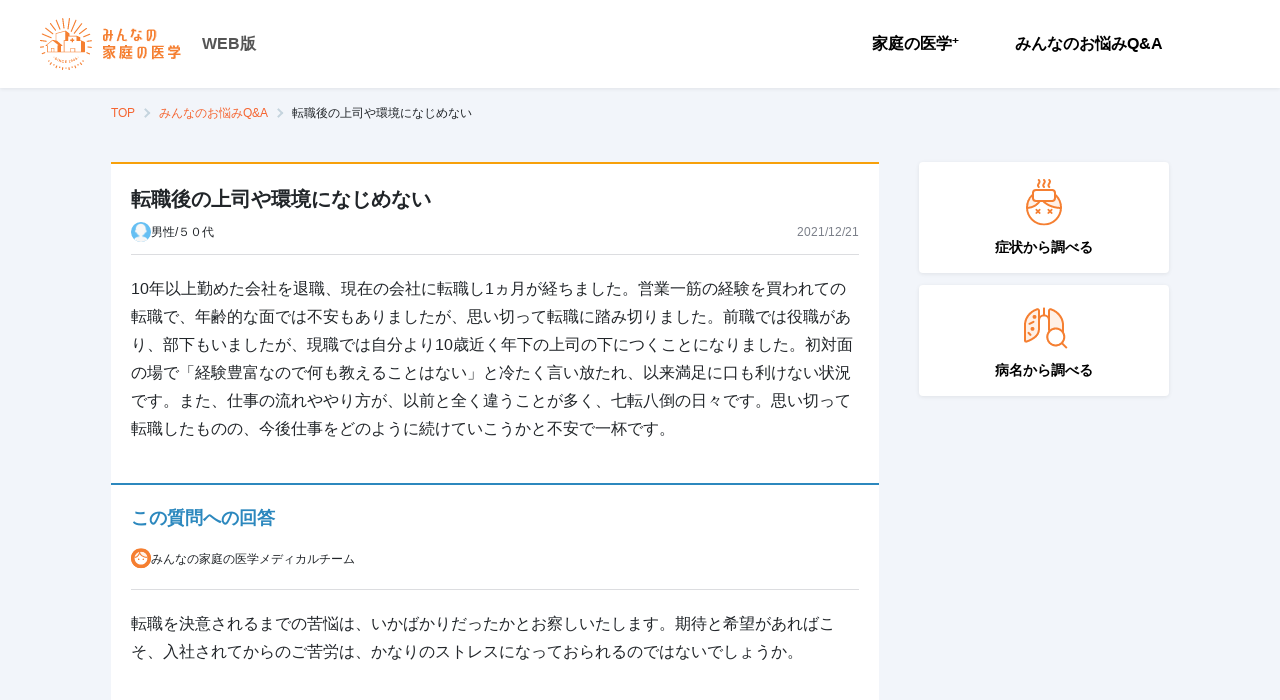

--- FILE ---
content_type: text/javascript
request_url: https://kateinoigaku.jp/_next/static/wvoRqYYlU73CcDpskHu_u/_buildManifest.js
body_size: 1220
content:
self.__BUILD_MANIFEST=function(s,e,a,c,t,i,d,r,n,l,p,k,h,b,u,f,o,m,j,g){return{__rewrites:{beforeFiles:[],afterFiles:[],fallback:[]},"/":[t,s,e,c,i,l,p,b,"static/chunks/8582-a2c477884e503052.js",a,k,"static/css/ab79e496be1e85b0.css","static/chunks/pages/index-fb02787d18d4fabb.js"],"/404":[t,s,e,c,i,d,a,r,"static/chunks/pages/404-04f6fa1d7b20d4f5.js"],"/_error":[t,s,e,c,i,d,a,r,"static/chunks/pages/_error-e0afea5730f70e4b.js"],"/about":[s,e,c,"static/chunks/7852-b8718b2736ddc83d.js",a,"static/chunks/pages/about-fcb75f0570ad1ad5.js"],"/app-link":[s,"static/chunks/pages/app-link-3ac8460d7ea32c20.js"],"/article":[t,s,e,c,i,d,a,"static/chunks/pages/article-9a1542c425c4cc58.js"],"/article/[id]":[t,s,e,c,i,d,a,n,h,"static/chunks/pages/article/[id]-718afeb01fdfdab3.js"],"/cookie-policy":[t,s,e,c,i,d,a,r,"static/chunks/pages/cookie-policy-897b2348a8f1cef0.js"],"/disease":[t,s,e,c,i,d,l,p,o,a,n,k,f,m,"static/chunks/pages/disease-6a5421394c410590.js"],"/disease/[id]":[t,s,e,c,i,d,a,n,h,f,"static/chunks/pages/disease/[id]-38b3a543b2d4af82.js"],"/health-facilities":[t,s,e,c,i,d,l,p,"static/chunks/5451-f13a01f147cb5ffd.js",a,r,k,j,"static/chunks/pages/health-facilities-1fc90c064c49f258.js"],"/health-facilities/[id]":[t,s,e,c,i,d,p,a,r,j,"static/chunks/pages/health-facilities/[id]-497072f2b8694845.js"],"/help":[t,s,e,c,i,d,a,r,"static/chunks/pages/help-71bf07cef4e4c0e9.js"],"/knowledge/detail/[id]":[t,s,e,c,i,d,b,a,n,h,u,"static/chunks/pages/knowledge/detail/[id]-18b6765c687fa4e9.js"],"/knowledge/list/[id]":[t,s,e,c,i,d,b,a,n,h,u,"static/chunks/pages/knowledge/list/[id]-0f63c78b48b76835.js"],"/knowledge/overview/[id]":[t,s,e,c,i,d,b,a,n,h,u,"static/chunks/pages/knowledge/overview/[id]-9facf8766656fe77.js"],"/knowledge/overview-list/[id]":[t,s,e,c,i,d,b,a,n,h,u,"static/chunks/pages/knowledge/overview-list/[id]-ee21f0e12830db93.js"],"/knowledge/search":["static/chunks/pages/knowledge/search-1bf6cc018db02e74.js"],"/knowledge/[id]":[t,s,e,c,i,d,b,a,r,n,u,"static/chunks/pages/knowledge/[id]-fdb396ea3601a46a.js"],"/library-search-content":[t,s,e,c,i,d,l,p,"static/chunks/2138-8b86769d2dfb95bc.js",a,r,k,"static/chunks/pages/library-search-content-f98a5a8270ba9d7e.js"],"/library-top":[s,e,l,p,b,a,k,"static/chunks/pages/library-top-b3ad9190dde8bec1.js"],"/login-dummy":[t,s,e,c,i,d,l,"static/chunks/6501-755d73981ffe73f8.js",a,r,"static/chunks/pages/login-dummy-b60ed3012be30f71.js"],"/qa":[t,s,e,c,i,d,l,p,"static/chunks/970-1b6b3ea45b0d1b1d.js",a,r,k,"static/chunks/pages/qa-5c05d80c6b90dcc0.js"],"/qa/[id]":[t,s,e,c,i,d,a,h,"static/chunks/pages/qa/[id]-6cb3d1a58a9f5a53.js"],"/qa-top":[t,s,e,c,i,d,l,p,o,a,k,m,"static/chunks/pages/qa-top-596e0170412d7511.js"],"/server-sitemap.xml":["static/chunks/pages/server-sitemap.xml-07a9c6cc12afd298.js"],"/server-sitemap.xml/article":["static/chunks/pages/server-sitemap.xml/article-4a84c16e0c5fa20e.js"],"/server-sitemap.xml/disease":["static/chunks/pages/server-sitemap.xml/disease-293d597c5e59fbd9.js"],"/server-sitemap.xml/knowledge":["static/chunks/pages/server-sitemap.xml/knowledge-6d968a12066ed606.js"],"/server-sitemap.xml/library-search-content":["static/chunks/pages/server-sitemap.xml/library-search-content-063e7e13a8018eb6.js"],"/server-sitemap.xml/qa":["static/chunks/pages/server-sitemap.xml/qa-e32cd1ab2144f74e.js"],"/server-sitemap.xml/symptom":["static/chunks/pages/server-sitemap.xml/symptom-e6bf9840793289f2.js"],"/sitemap":[t,s,e,c,i,d,a,r,"static/chunks/pages/sitemap-48527e79d08f42eb.js"],"/supervisors":[t,s,e,c,i,d,a,r,"static/chunks/pages/supervisors-bb03137645975516.js"],"/symptom":[t,s,e,c,i,d,l,p,o,a,n,k,f,m,g,"static/chunks/pages/symptom-8fbece76dae8879d.js"],"/symptom/[id]":[t,s,e,c,i,d,a,n,h,f,g,"static/chunks/pages/symptom/[id]-d9015e3d31766c8b.js"],"/terms-of-use":[t,s,e,c,i,d,a,r,"static/chunks/pages/terms-of-use-3c1a04bb726cbd4d.js"],sortedPages:["/","/404","/_app","/_error","/about","/app-link","/article","/article/[id]","/cookie-policy","/disease","/disease/[id]","/health-facilities","/health-facilities/[id]","/help","/knowledge/detail/[id]","/knowledge/list/[id]","/knowledge/overview/[id]","/knowledge/overview-list/[id]","/knowledge/search","/knowledge/[id]","/library-search-content","/library-top","/login-dummy","/qa","/qa/[id]","/qa-top","/server-sitemap.xml","/server-sitemap.xml/article","/server-sitemap.xml/disease","/server-sitemap.xml/knowledge","/server-sitemap.xml/library-search-content","/server-sitemap.xml/qa","/server-sitemap.xml/symptom","/sitemap","/supervisors","/symptom","/symptom/[id]","/terms-of-use"]}}("static/chunks/5518-20aaf517674cf4c3.js","static/chunks/4432-bfb77cd9128381d0.js","static/chunks/3761-58cdc44f1c0a732e.js","static/chunks/5675-9583a5e2899d9ed5.js","static/chunks/75fc9c18-77eb3eed1ce8b154.js","static/chunks/7311-ed1cf6d4dc20150a.js","static/chunks/6607-65c1bdb8ab5e8b15.js","static/chunks/8132-8b1588a951cf3574.js","static/chunks/7630-810a003f5fa23695.js","static/chunks/5581-ef8bfe6b188119c6.js","static/chunks/3311-125d01f316979e6d.js","static/chunks/5892-fcc5de646aa9d137.js","static/chunks/7615-96d4da79feb672bd.js","static/chunks/6066-bdbc294dc6421749.js","static/chunks/983-ad4fb780bad30ab8.js","static/chunks/2182-639b50c432858202.js","static/chunks/9657-93095526e96a097c.js","static/chunks/4208-8540232b1509dd51.js","static/chunks/5572-d974be2fc5e2fe6b.js","static/chunks/972-826a1a02583987e6.js"),self.__BUILD_MANIFEST_CB&&self.__BUILD_MANIFEST_CB();